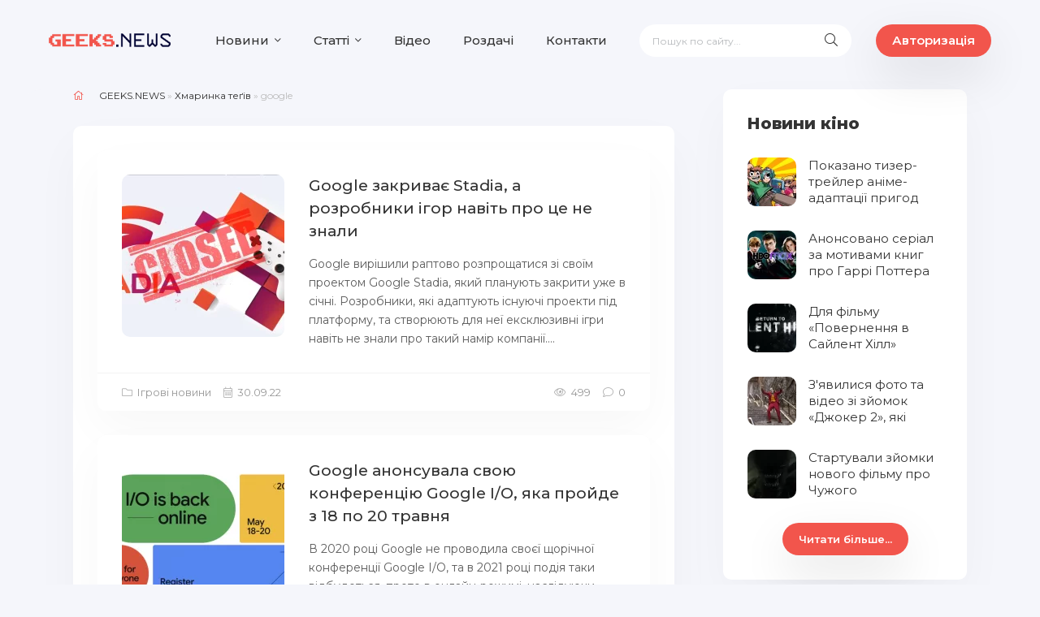

--- FILE ---
content_type: text/html; charset=utf-8
request_url: https://geeks.news/tags/google/
body_size: 10059
content:
<!DOCTYPE html>
<html lang="uk">
<head>
	<title>google » GeeksNEWS: огляди, новини технологій і компю'терного світу</title>
<meta name="charset" content="utf-8">
<meta name="title" content="google » GeeksNEWS: огляди, новини технологій і компю'терного світу">
<meta name="description" content="Google вирішили раптово розпрощатися зі своїм проектом Google Stadia, який планують закрити уже в січні. Розробники, які адаптують існуючі проекти під платформу, та створюють для неї ексклюзивні ігри навіть не знали про такий намір компанії.">
<meta name="keywords" content="geek, телефони, ігри, новини кіно, ігрові новини, новини технологій, гік новини,">
<link rel="canonical" href="https://geeks.news/tags/google/">
<link rel="alternate" type="application/rss+xml" title="GeeksNEWS: огляди, новини технологій і компю'терного світу" href="https://geeks.news/rss.xml">
<link rel="search" type="application/opensearchdescription+xml" title="GeeksNEWS: огляди, новини технологій і компю'терного світу" href="https://geeks.news/index.php?do=opensearch">
<meta property="twitter:card" content="summary">
<meta property="twitter:title" content="google » GeeksNEWS: огляди, новини технологій і компю'терного світу">
<meta property="twitter:description" content="Google вирішили раптово розпрощатися зі своїм проектом Google Stadia, який планують закрити уже в січні. Розробники, які адаптують існуючі проекти під платформу, та створюють для неї ексклюзивні ігри навіть не знали про такий намір компанії.">
<meta property="twitter:url" content="https://geeks.news/tags/google">
<meta property="og:type" content="article">
<meta property="og:site_name" content="GeeksNEWS: огляди, новини технологій і компю'терного світу">
<meta property="og:title" content="google » GeeksNEWS: огляди, новини технологій і компю'терного світу">
<meta property="og:description" content="Google вирішили раптово розпрощатися зі своїм проектом Google Stadia, який планують закрити уже в січні. Розробники, які адаптують існуючі проекти під платформу, та створюють для неї ексклюзивні ігри навіть не знали про такий намір компанії.">
<meta property="og:url" content="https://geeks.news/tags/google">
	<meta name="viewport" content="width=device-width, initial-scale=1.0" />
	<link rel="shortcut icon" href="/templates/hype-blog/images/favicon.png" />

	<meta name="theme-color" content="#111">
	
	<link rel="stylesheet" type="text/css" href="/engine/classes/min/index.php?f=/templates/hype-blog/css/engine.css,/templates/hype-blog/css/styles.css,/templates/hype-blog/css/custom-styles.css"/>
	
	<link href="https://fonts.googleapis.com/css?family=Montserrat:400,500,600,800&display=swap&subset=cyrillic" rel="stylesheet">  
    <!-- Global site tag (gtag.js) - Google Analytics -->
<script async src="https://www.googletagmanager.com/gtag/js?id=G-MBX40QKT8J" type="028356b62c5a131ea3b356bc-text/javascript"></script>
<script type="028356b62c5a131ea3b356bc-text/javascript">
  window.dataLayer = window.dataLayer || [];
  function gtag(){dataLayer.push(arguments);}
  gtag('js', new Date());

  gtag('config', 'G-MBX40QKT8J');
</script>
</head>

<body>
            <header class="header fx-row">
		        <div class="fx-row central-header fx-middle wrap-center">
				<a href="/" class="logo nowrap">
				<!---<span>Geeks</span><span class="logo-domain">.news</span> --->
				<img src="/templates/hype-blog/images/geek4.png" style="width: 150px;}">
				</a>
				<ul class="header-menu fx-row fx-start to-mob">
					<li class="submenu">
						<a href="/news/">Новини</a>
						<ul class="hidden-menu clearfix anim">
							<li><a href="/igrovi-novyny/">Про Ігри</a></li>
                            <li><a href="/kino/">Про Кіно</a></li>
                            <li><a href="/tehnka-nauka/">Техніка і Наука</a></li>
						</ul>
					</li>
						<li class="submenu">
						<a href="/statti/">Статті</a>
						<ul class="hidden-menu clearfix anim">
							<li><a href="/statti/gaidy/">Гайди</a></li>
						</ul>
					</li>
					<li><a href="/video/">Відео</a></li>
					<li><a href="/halyava/">Роздачі</a></li>
					<li><a href="/?do=feedback">Контакти</a></li>
				</ul>
				<div class="search-wrap fx-1">
					<form id="quicksearch" method="post">
						<input type="hidden" name="do" value="search" />
						<input type="hidden" name="subaction" value="search" />
						<div class="search-box">
							<input id="story" name="story" placeholder="Пошук по сайту..." type="text" />
							<button type="submit" class="search-btn"><span class="fal fa-search"></span></button>
						</div>
					</form>
				</div>
				<div class="header-btn btn search-block"><span class="fal fa-search search-svitch"></span></div>
				<div class="header-btn btn js-login">Авторизація</div>
				
				<div class="btn-menu hidden"><span class="fal fa-bars"></span></div>
				</div>
			</header>
			<!-- END HEADER -->
	<div class="wrap">
		<div class="wrap-main wrap-center">
			<div class="cols cols-m fx-row">
				<main class="sect fx-1">
					
					<!-- DLE Seo by https://lazydev.pro/ -->

					
					
					
					<div class="speedbar nowrap"><span class="fal fa-home"></span>
	<a href="https://geeks.news/">GEEKS.NEWS</a> » <a href="https://geeks.news/tags/">Хмаринка теґів</a> » google
</div>
					
					<div class="sect-bg">
<div class="short-item">
	<div class="short-cols fx-row">
		<a class="short-img img-fit" href="https://geeks.news/igrovi-novyny/432-google-zakryvaie-stadia-a-rozrobnyky-igor-navit-pro-ce-ne-znaly.html"><img data-src="/uploads/mini/maincontent/e2/7528caa2b7d44b03d40c51cdcef1fc.webp" src="/templates/hype-blog/dleimages/no_image.jpg" alt="Google закриває Stadia, а розробники ігор навіть про це не знали"></a>
		<div class="short-desc fx-1">
			<a class="short-title" href="https://geeks.news/igrovi-novyny/432-google-zakryvaie-stadia-a-rozrobnyky-igor-navit-pro-ce-ne-znaly.html">Google закриває Stadia, а розробники ігор навіть про це не знали</a>
			<div class="short-text">Google вирішили раптово розпрощатися зі своїм проектом Google Stadia, який планують закрити уже в січні. Розробники, які адаптують існуючі проекти під платформу, та створюють для неї ексклюзивні ігри навіть не знали про такий намір компанії....</div>
		</div>
	</div>
	<div class="short-meta fx-row fx-middle">
		<div class="short-meta-item"><span class="fal fa-folder"></span>Ігрові новини</div>
		<div class="short-meta-item fx-1"><span class="fal fa-calendar-alt"></span>30.09.22</div>
		<div class="short-meta-item"><span class="fal fa-eye"></span>499</div>
		<div class="short-meta-item"><span class="fal fa-comment"></span>0</div>
	</div>
</div>

<div class="short-item">
	<div class="short-cols fx-row">
		<a class="short-img img-fit" href="https://geeks.news/news/151-google-anonsuvala-svoju-konferenciju-google-i-o-jaka-projde-z-18-po-20-travnja.html"><img data-src="/uploads/mini/maincontent/5b/912f685518ef9872ebfc1abbe7b3a4.webp" src="/templates/hype-blog/dleimages/no_image.jpg" alt="Google анонсувала свою конференцію Google I/O, яка пройде з 18 по 20 травня"></a>
		<div class="short-desc fx-1">
			<a class="short-title" href="https://geeks.news/news/151-google-anonsuvala-svoju-konferenciju-google-i-o-jaka-projde-z-18-po-20-travnja.html">Google анонсувала свою конференцію Google I/O, яка пройде з 18 по 20 травня</a>
			<div class="short-text">В 2020 році Google не проводила своєї щорічної конференції Google I/O, та в 2021 році подія таки відбудеться, проте в онлайн-режимі, наслідуючи приклад інших ІТ-гігантів. Датою початку конференції є 18 травня, а триватиме вона до 20 числа того ж місяця....</div>
		</div>
	</div>
	<div class="short-meta fx-row fx-middle">
		<div class="short-meta-item"><span class="fal fa-folder"></span>Новини / Техніка і Наука</div>
		<div class="short-meta-item fx-1"><span class="fal fa-calendar-alt"></span>08.04.21</div>
		<div class="short-meta-item"><span class="fal fa-eye"></span>1 301</div>
		<div class="short-meta-item"><span class="fal fa-comment"></span>0</div>
	</div>
</div>
</div>
					
					
				</main>

				<!-- END MAIN -->

				<aside class="sidebar">
				    <div class="side-box">
						<div class="side-bt">Новини кіно</div>
						<div class="side-bc">
							<a class="side-item fx-row fx-middle" href="https://geeks.news/news/698-pokazano-tyzer-treiler-anime-adaptacii-prygod-skotta-piligryma.html">
	<div class="side-item-img img-fit"><img data-src="/uploads/mini/cikavo/c2/60fe472c731f07b14cc5236d79f5d9.webp" src="/templates/hype-blog/dleimages/no_image.jpg" width="60" height="60" alt="Показано тизер-трейлер аніме-адаптації пригод Скотта Пілігрима"></div>
	<div class="side-item-title fx-1 anim">Показано тизер-трейлер аніме-адаптації пригод Скотта Пілігрима</div>
</a><a class="side-item fx-row fx-middle" href="https://geeks.news/news/677-anonsovano-serial-za-motyvamy-knyg-pro-garri-pottera.html">
	<div class="side-item-img img-fit"><img data-src="/uploads/mini/cikavo/83/bb1fcd1187fadc13f6f9ccadce1036.webp" src="/templates/hype-blog/dleimages/no_image.jpg" width="60" height="60" alt="Анонсовано серіал за мотивами книг про Гаррі Поттера"></div>
	<div class="side-item-title fx-1 anim">Анонсовано серіал за мотивами книг про Гаррі Поттера</div>
</a><a class="side-item fx-row fx-middle" href="https://geeks.news/video/662-dlia-filmu-povernennia-v-sailent-khill-obrano-golovnykh-geroiv.html">
	<div class="side-item-img img-fit"><img data-src="/uploads/mini/cikavo/f4/5cb5d063ee51a4474133808b2477aa.webp" src="/templates/hype-blog/dleimages/no_image.jpg" width="60" height="60" alt="Для фільму «Повернення в Сайлент Хілл» обрано головних героїв"></div>
	<div class="side-item-title fx-1 anim">Для фільму «Повернення в Сайлент Хілл» обрано головних героїв</div>
</a><a class="side-item fx-row fx-middle" href="https://geeks.news/kino/648-ziavylysia-foto-ta-video-zi-ziomok-dzhoker-2-iaki-demonstruut-novyi-obraz-khoakina-feniksa.html">
	<div class="side-item-img img-fit"><img data-src="/uploads/mini/cikavo/fb/42185168198ea14879163504f6615f.webp" src="/templates/hype-blog/dleimages/no_image.jpg" width="60" height="60" alt="З&#039;явилися фото та відео зі зйомок «Джокер 2», які демонструють новий образ Хоакіна Фенікса"></div>
	<div class="side-item-title fx-1 anim">З&#039;явилися фото та відео зі зйомок «Джокер 2», які демонструють новий образ Хоакіна Фенікса</div>
</a><a class="side-item fx-row fx-middle" href="https://geeks.news/kino/647-startuvaly-ziomky-novogo-filmu-pro-chuzhogo.html">
	<div class="side-item-img img-fit"><img data-src="/uploads/mini/cikavo/56/e1e21bcd08a9ab0aec14012d7b1397.webp" src="/templates/hype-blog/dleimages/no_image.jpg" width="60" height="60" alt="Стартували зйомки нового фільму про Чужого"></div>
	<div class="side-item-title fx-1 anim">Стартували зйомки нового фільму про Чужого</div>
</a>
						</div>
						<center>
						<div class="btn fadd-comms read-more"><a href="/kino/">Читати більше...</a></div>
						<center>
					</div>
					<div class="side-box">
						<div class="side-bt">Ігрові новини</div>
						<div class="side-bc">
							<a class="side-item fx-row fx-middle" href="https://geeks.news/igrovi-novyny/695-lvivska-studiia-pokazala-svii-shuter-pro-galychan-v-alternatyvnii-realnosti-prote-ne-vse-tak-dobre.html">
	<div class="side-item-img img-fit"><img data-src="/uploads/mini/cikavo/c9/53cfeed1ebd1bf8d9a115348ebb6a8.webp" src="/templates/hype-blog/dleimages/no_image.jpg" width="60" height="60" alt="Львівська студія показала свій шутер про галичан в альтернативній реальності. Проте не все так добре."></div>
	<div class="side-item-title fx-1 anim">Львівська студія показала свій шутер про галичан в альтернативній реальності. Проте не все так добре.</div>
</a><a class="side-item fx-row fx-middle" href="https://geeks.news/igrovi-novyny/694-u-cyberpunk-2077-ta-dopovnenni-phantom-liberty-ziavytsia-ukrainska-mova.html">
	<div class="side-item-img img-fit"><img data-src="/uploads/mini/cikavo/42/2e0e30a149e7decbba52c396aa6278.webp" src="/templates/hype-blog/dleimages/no_image.jpg" width="60" height="60" alt="У Cyberpunk 2077 та доповненні Phantom Liberty з&#039;явиться українська мова"></div>
	<div class="side-item-title fx-1 anim">У Cyberpunk 2077 та доповненні Phantom Liberty з&#039;явиться українська мова</div>
</a><a class="side-item fx-row fx-middle" href="https://geeks.news/igrovi-novyny/693-ea-skorotyla-dvi-tretikh-studii-firemonkeys-iaki-zaimalysia-rozrobkou-real-racing-3-need-for-speed-no-limits-ta-the-sims-freeplay.html">
	<div class="side-item-img img-fit"><img data-src="/uploads/mini/cikavo/c0/2e799f0a04810d60e0cb02ae837b89.webp" src="/templates/hype-blog/dleimages/no_image.jpg" width="60" height="60" alt="EA скоротила дві третіх студії Firemonkeys, які займалися розробкою Real Racing 3, Need for Speed: No Limits та The Sims Freeplay"></div>
	<div class="side-item-title fx-1 anim">EA скоротила дві третіх студії Firemonkeys, які займалися розробкою Real Racing 3, Need for Speed: No Limits та The Sims Freeplay</div>
</a><a class="side-item fx-row fx-middle" href="https://geeks.news/igrovi-novyny/692-ukrainska-stalker-2-mozhlyvo-propustyt-vystavku-xbox-showcase.html">
	<div class="side-item-img img-fit"><img data-src="/uploads/mini/cikavo/3d/89c229a46215713ea339435e324f1a.webp" src="/templates/hype-blog/dleimages/no_image.jpg" width="60" height="60" alt="Українська S.T.A.L.K.E.R. 2 можливо пропустить виставку Xbox Showcase"></div>
	<div class="side-item-title fx-1 anim">Українська S.T.A.L.K.E.R. 2 можливо пропустить виставку Xbox Showcase</div>
</a><a class="side-item fx-row fx-middle" href="https://geeks.news/igrovi-novyny/689-v-magazyni-electronic-arts-nareshti-dodaly-gryvnu.html">
	<div class="side-item-img img-fit"><img data-src="/uploads/mini/cikavo/b9/ff69b612cec87685bf3b405743c4d8.webp" src="/templates/hype-blog/dleimages/no_image.jpg" width="60" height="60" alt="В магазині Electronic Arts нарешті додали гривню, але купляти ігри EA ви захочете в Steam"></div>
	<div class="side-item-title fx-1 anim">В магазині Electronic Arts нарешті додали гривню, але купляти ігри EA ви захочете в Steam</div>
</a>
						</div>
						<center>
						<div class="btn fadd-comms read-more"><a href="/igrovi-novyny/">Читати більше...</a></div>
						<center>
					</div>
				 <div class="side-box">
						<div class="side-bt">Android</div>
						<div class="side-bc">
							<a class="side-item fx-row fx-middle" href="https://geeks.news/statti/616-shcho-novogo-v-miui-14-ogliad-vsikh-vazhlyvykh-zmin-ta-dyzainu.html">
	<div class="side-item-img img-fit"><img data-src="/uploads/mini/cikavo/c2/f94a1240fd3520b323bc381eb4685c.webp" src="/templates/hype-blog/dleimages/no_image.jpg" width="60" height="60" alt="Що нового в MIUI 14: Огляд всіх важливих змін та дизайну"></div>
	<div class="side-item-title fx-1 anim">Що нового в MIUI 14: Огляд всіх важливих змін та дизайну</div>
</a><a class="side-item fx-row fx-middle" href="https://geeks.news/statti/gaidy/598-iak-zbilshyty-operatyvnu-pamiat-smartfona-xiaomi-redmi-ta-poco-na-miui-13.html">
	<div class="side-item-img img-fit"><img data-src="/uploads/mini/cikavo/78/689416cbccf61f04ac51f00f795424.webp" src="/templates/hype-blog/dleimages/no_image.jpg" width="60" height="60" alt="Як збільшити оперативну пам&#039;ять смартфона Xiaomi, Redmi та POCO на MIUI 13"></div>
	<div class="side-item-title fx-1 anim">Як збільшити оперативну пам&#039;ять смартфона Xiaomi, Redmi та POCO на MIUI 13</div>
</a><a class="side-item fx-row fx-middle" href="https://geeks.news/statti/gaidy/597-iak-uvimknuty-rozblokuvannia-podviinym-dotykom-na-smartfonakh-xiaomi-redmi-ta-poco.html">
	<div class="side-item-img img-fit"><img data-src="/uploads/mini/cikavo/ce/8e109dc265e5e847f24fdee53c4dd9.webp" src="/templates/hype-blog/dleimages/no_image.jpg" width="60" height="60" alt="Як увімкнути розблокування подвійним дотиком на смартфонах Xiaomi Redmi та Poco"></div>
	<div class="side-item-title fx-1 anim">Як увімкнути розблокування подвійним дотиком на смартфонах Xiaomi Redmi та Poco</div>
</a><a class="side-item fx-row fx-middle" href="https://geeks.news/statti/gaidy/550-iak-fotografuvaty-zoriane-nebo-na-smartfoni-gaid.html">
	<div class="side-item-img img-fit"><img data-src="/uploads/mini/cikavo/22/0bfad4a3a76e84cc0cdedb608e1505.webp" src="/templates/hype-blog/dleimages/no_image.jpg" width="60" height="60" alt="Як фотографувати нічне зоряне небо на смартфоні - Гайд"></div>
	<div class="side-item-title fx-1 anim">Як фотографувати нічне зоряне небо на смартфоні - Гайд</div>
</a><a class="side-item fx-row fx-middle" href="https://geeks.news/statti/gaidy/371-yak-stvoryty-vlasnyi-cyferblat-dlia-xiaomi-mi-band-5-6-ta-7.html">
	<div class="side-item-img img-fit"><img data-src="/uploads/mini/cikavo/14/ae72bb7508ef0bdfcc25a918af3bce.webp" src="/templates/hype-blog/dleimages/no_image.jpg" width="60" height="60" alt="Як створити власний циферблат для фітнес-браслетів Xiaomi Mi Band 5, 6 та 7."></div>
	<div class="side-item-title fx-1 anim">Як створити власний циферблат для фітнес-браслетів Xiaomi Mi Band 5, 6 та 7.</div>
</a>
						</div>
					</div>
					<div class="side-box">
						<div class="side-bt">Наука та технології</div>
						<div class="side-bc">
							<a class="side-item fx-row fx-middle" href="https://geeks.news/news/697-u-merezhi-ziavylysia-foto-i-video-playstation-5-slim.html">
	<div class="side-item-img img-fit"><img data-src="/uploads/mini/cikavo/28/7083bb5f6e9f806f6e6d54a27147c2.webp" src="/templates/hype-blog/dleimages/no_image.jpg" width="60" height="60" alt="У мережі з&#039;явилися фото і відео PlayStation 5 Slim"></div>
	<div class="side-item-title fx-1 anim">У мережі з&#039;явилися фото і відео PlayStation 5 Slim</div>
</a><a class="side-item fx-row fx-middle" href="https://geeks.news/news/657-gpt-4-nova-versiia-movnoi-modeli-vid-kompanii-openai-stala-dostupnou-platnym-pidpysnykam-chatgpt.html">
	<div class="side-item-img img-fit"><img data-src="/uploads/mini/cikavo/0b/efb9965181bd2e1005b39abfdda003.webp" src="/templates/hype-blog/dleimages/no_image.jpg" width="60" height="60" alt="GPT-4 - нова версія мовної моделі від компанії OpenAI стала доступною платним підписникам ChatGPT"></div>
	<div class="side-item-title fx-1 anim">GPT-4 - нова версія мовної моделі від компанії OpenAI стала доступною платним підписникам ChatGPT</div>
</a><a class="side-item fx-row fx-middle" href="https://geeks.news/tehnka-nauka/638-insaider-znaishov-natiaky-na-vbudovanyi-kontrol-rgb-pidsvitkou-u-testovii-versii-windows-11.html">
	<div class="side-item-img img-fit"><img data-src="/uploads/mini/cikavo/45/5c6e0b3140b7653181cc1d3aee586f.webp" src="/templates/hype-blog/dleimages/no_image.jpg" width="60" height="60" alt="Інсайдер знайшов натяки на вбудований контроль RGB підсвіткою у тестовій версії Windows 11"></div>
	<div class="side-item-title fx-1 anim">Інсайдер знайшов натяки на вбудований контроль RGB підсвіткою у тестовій версії Windows 11</div>
</a><a class="side-item fx-row fx-middle" href="https://geeks.news/tehnka-nauka/628-populiarnyi-shtuchnyi-intelekt-gpt-chat-oficiino-zapracuvav-v-ukraini-mincyfry.html">
	<div class="side-item-img img-fit"><img data-src="/uploads/mini/cikavo/68/a4431ea603dd0a58c72f22e18e0f01.webp" src="/templates/hype-blog/dleimages/no_image.jpg" width="60" height="60" alt="Популярний штучний інтелект GPT Chat офіційно запрацював в Україні - Мінцифри"></div>
	<div class="side-item-title fx-1 anim">Популярний штучний інтелект GPT Chat офіційно запрацював в Україні - Мінцифри</div>
</a><a class="side-item fx-row fx-middle" href="https://geeks.news/tehnka-nauka/620-zlovmysnyky-navchylysia-zlamuvaty-ta-vykorystovuvaty-chat-gpt-dlia-vlasnykh-cilei.html">
	<div class="side-item-img img-fit"><img data-src="/uploads/mini/cikavo/ff/5bc5764eaac878007f6123ec7bb74e.webp" src="/templates/hype-blog/dleimages/no_image.jpg" width="60" height="60" alt="Зловмисники навчилися зламувати та використовувати Chat GPT для власних цілей"></div>
	<div class="side-item-title fx-1 anim">Зловмисники навчилися зламувати та використовувати Chat GPT для власних цілей</div>
</a>
						</div>
					    <center>
						<div class="btn fadd-comms read-more"><a href="/tehnka-nauka/">Читати більше...</a></div>
						<center>
					</div>
				    <div class="side-box">
						<div class="side-bt">Це цікаво</div>
						<div class="side-bc">
							<a class="side-item fx-row fx-middle" href="https://geeks.news/statti/gaidy/700-iak-znaity-usi-grafiti-v-hi-fi-rush-usi-lokacii.html">
	<div class="side-item-img img-fit"><img data-src="/uploads/mini/cikavo/de/ea7b59401e5aa4d6cb1cab6086016a.webp" src="/templates/hype-blog/dleimages/no_image.jpg" width="60" height="60" alt="Як знайти усі графіті в Hi-Fi Rush | Усі локації."></div>
	<div class="side-item-title fx-1 anim">Як знайти усі графіті в Hi-Fi Rush | Усі локації.</div>
</a><a class="side-item fx-row fx-middle" href="https://geeks.news/news/698-pokazano-tyzer-treiler-anime-adaptacii-prygod-skotta-piligryma.html">
	<div class="side-item-img img-fit"><img data-src="/uploads/mini/cikavo/c2/60fe472c731f07b14cc5236d79f5d9.webp" src="/templates/hype-blog/dleimages/no_image.jpg" width="60" height="60" alt="Показано тизер-трейлер аніме-адаптації пригод Скотта Пілігрима"></div>
	<div class="side-item-title fx-1 anim">Показано тизер-трейлер аніме-адаптації пригод Скотта Пілігрима</div>
</a><a class="side-item fx-row fx-middle" href="https://geeks.news/news/697-u-merezhi-ziavylysia-foto-i-video-playstation-5-slim.html">
	<div class="side-item-img img-fit"><img data-src="/uploads/mini/cikavo/28/7083bb5f6e9f806f6e6d54a27147c2.webp" src="/templates/hype-blog/dleimages/no_image.jpg" width="60" height="60" alt="У мережі з&#039;явилися фото і відео PlayStation 5 Slim"></div>
	<div class="side-item-title fx-1 anim">У мережі з&#039;явилися фото і відео PlayStation 5 Slim</div>
</a><a class="side-item fx-row fx-middle" href="https://geeks.news/halyava/696-v-gog-daruut-sigma-theory-global-cold-war-a-v-egs-dvi-chastyny-guacamelee.html">
	<div class="side-item-img img-fit"><img data-src="/uploads/mini/cikavo/a6/9a86106cf3288a01281fa463336415.webp" src="/templates/hype-blog/dleimages/no_image.jpg" width="60" height="60" alt="В GOG дарують Sigma Theory: Global Cold War а в EGS дві частини Guacamelee!"></div>
	<div class="side-item-title fx-1 anim">В GOG дарують Sigma Theory: Global Cold War а в EGS дві частини Guacamelee!</div>
</a><a class="side-item fx-row fx-middle" href="https://geeks.news/igrovi-novyny/695-lvivska-studiia-pokazala-svii-shuter-pro-galychan-v-alternatyvnii-realnosti-prote-ne-vse-tak-dobre.html">
	<div class="side-item-img img-fit"><img data-src="/uploads/mini/cikavo/c9/53cfeed1ebd1bf8d9a115348ebb6a8.webp" src="/templates/hype-blog/dleimages/no_image.jpg" width="60" height="60" alt="Львівська студія показала свій шутер про галичан в альтернативній реальності. Проте не все так добре."></div>
	<div class="side-item-title fx-1 anim">Львівська студія показала свій шутер про галичан в альтернативній реальності. Проте не все так добре.</div>
</a><a class="side-item fx-row fx-middle" href="https://geeks.news/igrovi-novyny/694-u-cyberpunk-2077-ta-dopovnenni-phantom-liberty-ziavytsia-ukrainska-mova.html">
	<div class="side-item-img img-fit"><img data-src="/uploads/mini/cikavo/42/2e0e30a149e7decbba52c396aa6278.webp" src="/templates/hype-blog/dleimages/no_image.jpg" width="60" height="60" alt="У Cyberpunk 2077 та доповненні Phantom Liberty з&#039;явиться українська мова"></div>
	<div class="side-item-title fx-1 anim">У Cyberpunk 2077 та доповненні Phantom Liberty з&#039;явиться українська мова</div>
</a><a class="side-item fx-row fx-middle" href="https://geeks.news/igrovi-novyny/693-ea-skorotyla-dvi-tretikh-studii-firemonkeys-iaki-zaimalysia-rozrobkou-real-racing-3-need-for-speed-no-limits-ta-the-sims-freeplay.html">
	<div class="side-item-img img-fit"><img data-src="/uploads/mini/cikavo/c0/2e799f0a04810d60e0cb02ae837b89.webp" src="/templates/hype-blog/dleimages/no_image.jpg" width="60" height="60" alt="EA скоротила дві третіх студії Firemonkeys, які займалися розробкою Real Racing 3, Need for Speed: No Limits та The Sims Freeplay"></div>
	<div class="side-item-title fx-1 anim">EA скоротила дві третіх студії Firemonkeys, які займалися розробкою Real Racing 3, Need for Speed: No Limits та The Sims Freeplay</div>
</a><a class="side-item fx-row fx-middle" href="https://geeks.news/igrovi-novyny/692-ukrainska-stalker-2-mozhlyvo-propustyt-vystavku-xbox-showcase.html">
	<div class="side-item-img img-fit"><img data-src="/uploads/mini/cikavo/3d/89c229a46215713ea339435e324f1a.webp" src="/templates/hype-blog/dleimages/no_image.jpg" width="60" height="60" alt="Українська S.T.A.L.K.E.R. 2 можливо пропустить виставку Xbox Showcase"></div>
	<div class="side-item-title fx-1 anim">Українська S.T.A.L.K.E.R. 2 можливо пропустить виставку Xbox Showcase</div>
</a><a class="side-item fx-row fx-middle" href="https://geeks.news/halyava/691-vstygnit-zabraty-payday-2-v-epic-games-store-do-15-chervnia.html">
	<div class="side-item-img img-fit"><img data-src="/uploads/mini/cikavo/bc/9dcba82fdc57a6684be8b88efad8d6.webp" src="/templates/hype-blog/dleimages/no_image.jpg" width="60" height="60" alt="Встигніть забрати PAYDAY 2 в Epic Games Store до 15 червня"></div>
	<div class="side-item-title fx-1 anim">Встигніть забрати PAYDAY 2 в Epic Games Store до 15 червня</div>
</a><a class="side-item fx-row fx-middle" href="https://geeks.news/halyava/690-u-midnight-ghost-hunt-iaku-daruut-v-egs-ie-ukrainska-lokalizaciia-a-takozh-dvi-bezkoshtovni-gry-v-steam.html">
	<div class="side-item-img img-fit"><img data-src="/uploads/mini/cikavo/3b/09ed4c3163050ee8baeec143a227b9.webp" src="/templates/hype-blog/dleimages/no_image.jpg" width="60" height="60" alt="У Midnight Ghost Hunt, яку дарують в EGS є українська локалізація, а також дві безкоштовні гри в Steam"></div>
	<div class="side-item-title fx-1 anim">У Midnight Ghost Hunt, яку дарують в EGS є українська локалізація, а також дві безкоштовні гри в Steam</div>
</a>
						</div>
					</div>
					<div class="side-box">
						<div class="side-bt">Коментарі</div>
						<div class="side-bc">
							
<div class="lcomm js-comm">
	<a class="ltitle nowrap" href="https://geeks.news/statti/382-chym-zaminyty-rosiiskyi-winrar-10-bezkoshtovnykh-arkhyvatoriv.html#comment">Чим замінити російський WinRAR: 6 безкоштовних архіваторів, які стануть хорошою альтернативою</a>
	<div class="lmeta">
		<div class="lav img-box js-avatar"><img src="/templates/hype-blog/dleimages/noavatar.png" alt="Вячеслав"/></div>
		<div class="lname js-author">Вячеслав</div>
		<div class="ldate">29.09.25</div>
	</div>
	<div class="ltext">Сьогодні поставив собі PeaZip. Під капотом: "C:\Program Files\PeaZip\res\bin\7z\7z.exe" (і далі аргументи)  Тобто, PeaZip - це</div>
</div>
<div class="lcomm js-comm">
	<a class="ltitle nowrap" href="https://geeks.news/statti/382-chym-zaminyty-rosiiskyi-winrar-10-bezkoshtovnykh-arkhyvatoriv.html#comment">Чим замінити російський WinRAR: 6 безкоштовних архіваторів, які стануть хорошою альтернативою</a>
	<div class="lmeta">
		<div class="lav img-box js-avatar"><img src="/templates/hype-blog/dleimages/noavatar.png" alt="Олег"/></div>
		<div class="lname js-author">Олег</div>
		<div class="ldate">13.09.25</div>
	</div>
	<div class="ltext">WinRAR не російська програма. WinRAR розроблений вихідцем із Росії. win.rar GmbH - німецька компанія. </div>
</div>
<div class="lcomm js-comm">
	<a class="ltitle nowrap" href="https://geeks.news/statti/gaidy/174-shcho-take-tpm-20-dlia-windows-11.html#comment">Що таке TPM 2.0 для Windows 11?</a>
	<div class="lmeta">
		<div class="lav img-box js-avatar"><img src="/templates/hype-blog/dleimages/noavatar.png" alt="уебище 228"/></div>
		<div class="lname js-author">уебище 228</div>
		<div class="ldate">30.08.25</div>
	</div>
	<div class="ltext">вы уебки пишите норм нахуй</div>
</div>
						</div>
					</div>
				</aside>

				<!-- END SIDEBAR -->

			</div>
			<!-- DLE Seo by https://lazydev.pro/ -->

			
          
			<footer class="footer fx-row fx-middle">
				<div class="ft-soc fx-row fx-center">
					<span class="fab fa-facebook-f" data-href="https://www.facebook.com/geeks.news.ukr"></span>
					<span class="fal fa-paper-plane" data-href="https://t.me/Geeks_News_ua"></span>
				</div>
				<div class="footer-copyright fx-1">© 2022 <h3>Техно портал новин Geeks.news</h3></div>
				<div class="footer-conter"></div>
			</footer>
			
			<!-- END FOOTER -->
			
		</div>

		<!-- END WRAP-MAIN -->

	</div>
	
	<!-- END WRAP -->
		
<!--noindex-->



<div class="login-box not-logged hidden">
	<div class="login-close"><span class="fal fa-times"></span></div>
	<form method="post">
		<div class="login-title title">Авторизація</div>
		<div class="login-avatar"><span class="fal fa-user"></span></div>
		<div class="login-input"><input type="text" name="login_name" id="login_name" placeholder="Ваш логін"/></div>
		<div class="login-input"><input type="password" name="login_password" id="login_password" placeholder="Ваш пароль" /></div>
		<div class="login-check">
			<label for="login_not_save">
				<input type="checkbox" name="login_not_save" id="login_not_save" value="1"/>
				<span>Запам'ятати</span>
			</label> 
		</div>
		<div class="login-btn"><button onclick="if (!window.__cfRLUnblockHandlers) return false; submit();" type="submit" title="Вхід" data-cf-modified-028356b62c5a131ea3b356bc-="">Ввійти на сайт</button></div>
		<input name="login" type="hidden" id="login" value="submit" />
		<div class="login-btm fx-row">
			<a href="/?do=register" class="log-register">Реєстрація</a>
			<a href="https://geeks.news/index.php?do=lostpassword">Відновити пароль</a>
		</div>
		<div class="login-soc-title">Або ввійти через</div>
		<div class="login-soc-btns">
			
			
			
			
			
			
		</div>
	</form>
</div>

<!--/noindex-->
<link href="/engine/classes/min/index.php?f=engine/editor/css/default.css&amp;v=0260b" rel="stylesheet" type="text/css">
<script src="/engine/classes/min/index.php?g=general3&amp;v=0260b" type="028356b62c5a131ea3b356bc-text/javascript"></script>
<script src="/engine/classes/min/index.php?f=engine/classes/js/jqueryui3.js,engine/classes/js/dle_js.js,engine/classes/highslide/highslide.js,engine/classes/js/lazyload.js&amp;v=0260b" defer type="028356b62c5a131ea3b356bc-text/javascript"></script>
<script type="application/ld+json">{"@context":"https://schema.org","@graph":[{"@type":"BreadcrumbList","@context":"https://schema.org/","itemListElement":[{"@type":"ListItem","position":1,"item":{"@id":"https://geeks.news/","name":"GEEKS.NEWS"}},{"@type":"ListItem","position":2,"item":{"@id":"https://geeks.news/tags/","name":"Хмаринка теґів"}},{"@type":"ListItem","position":3,"item":{"@id":"https://geeks.news/tags/google/","name":"google"}}]}]}</script>
<script src="/templates/hype-blog/js/libs.js?v=21" type="028356b62c5a131ea3b356bc-text/javascript"></script>

<script type="028356b62c5a131ea3b356bc-text/javascript">
<!--
var dle_root       = '/';
var dle_admin      = '';
var dle_login_hash = '9de1f71dc14982c0efa788746dbdbc7153fb6978';
var dle_group      = 5;
var dle_skin       = 'hype-blog';
var dle_wysiwyg    = '1';
var quick_wysiwyg  = '1';
var dle_min_search = '4';
var dle_act_lang   = ["Так", "Ні", "Увести", "Скасувати", "Зберегти", "Видалити", "Завантаження. Будь ласка, зачекайте..."];
var menu_short     = 'Швидке редагування';
var menu_full      = 'Повне редагування';
var menu_profile   = 'Перегляд профілю';
var menu_send      = 'Надіслати повідомлення';
var menu_uedit     = 'Адмінцентр';
var dle_info       = 'Інформація';
var dle_confirm    = 'Підтвердження';
var dle_prompt     = 'Уведення інформації';
var dle_req_field  = ["Заповніть поле з ім’ям", "Заповніть поле з повідомленням", "Заповніть поле з темою повідомлення"];
var dle_del_agree  = 'Ви певні, що хочете видалити? Цю дію неможливо буде скасувати';
var dle_spam_agree = 'Ви певні, що хочете позначити користувача як спамера? Це призведе до видалення всіх його коментарів';
var dle_c_title    = 'Надсилання скарги';
var dle_complaint  = 'Зазначте текст Вашої скарги для адміністрації:';
var dle_mail       = 'Ваша адреса е-пошти:';
var dle_big_text   = 'Виділено завеликий клаптик тексту.';
var dle_orfo_title = 'Зазначте коментар для адміністрації до знайденої помилки на сторінці:';
var dle_p_send     = 'Надіслати';
var dle_p_send_ok  = 'Сповіщення вдало надіслано';
var dle_save_ok    = 'Зміни вдало збережено. Оновити сторінку?';
var dle_reply_title= 'Відповідь на коментар';
var dle_tree_comm  = '0';
var dle_del_news   = 'Видалити статтю';
var dle_sub_agree  = 'Ви певні, що хочете підписатися на коментарі до цієї публікації?';
var dle_captcha_type  = '1';
var dle_share_interesting  = ["Поділитися посиланням на виділений текст", "Твіттер", "Facebook", "Вконтакті", "Пряме посилання:", "Натисніть правою клавішею миші і виберіть «Копіювати посилання»"];
var DLEPlayerLang     = {prev: 'Попередній',next: 'Наступний',play: 'Відтворити',pause: 'Пауза',mute: 'Вимкнути звук', unmute: 'Увімкнути звук', settings: 'Налаштування', enterFullscreen: 'На повний екран', exitFullscreen: 'Вимкнути повноекранний режим', speed: 'Швидкість', normal: 'Звичайна', quality: 'Якість', pip: 'Режим PiP'};
var allow_dle_delete_news   = false;
var dle_search_delay   = false;
var dle_search_value   = '';
jQuery(function($){
hs.graphicsDir = 'https://geeks.news/engine/classes/highslide/graphics/';
hs.wrapperClassName = 'rounded-white';
hs.outlineType = 'rounded-white';
hs.numberOfImagesToPreload = 0;
hs.captionEval = 'this.thumb.alt';
hs.showCredits = false;
hs.align = 'center';
hs.transitions = ['expand', 'crossfade'];
hs.dimmingOpacity = 0.60;
hs.lang = {
    loadingText: 'Завантаження...',
    playTitle: 'Перегляд слайд-шоу (пропуск)',
    pauseTitle: 'Пауза',
    previousTitle: 'Попереднє зображення',
    nextTitle: 'Наступне зображення',
    moveTitle: 'Перемістити',
    closeTitle: 'Закрити (Esc)',
    fullExpandTitle: 'Розгорнути до повного розміру',
    restoreTitle: 'Натисніть для закриття картинки, натисніть й утримуйте для переміщення',
    focusTitle: 'Сфокусувати',
    loadingTitle: 'Натисніть, щоб скасувати'
};
FastSearch();
});
//-->
</script>


<script src="/cdn-cgi/scripts/7d0fa10a/cloudflare-static/rocket-loader.min.js" data-cf-settings="028356b62c5a131ea3b356bc-|49" defer></script><script defer src="https://static.cloudflareinsights.com/beacon.min.js/vcd15cbe7772f49c399c6a5babf22c1241717689176015" integrity="sha512-ZpsOmlRQV6y907TI0dKBHq9Md29nnaEIPlkf84rnaERnq6zvWvPUqr2ft8M1aS28oN72PdrCzSjY4U6VaAw1EQ==" data-cf-beacon='{"version":"2024.11.0","token":"1976eeb3325940b69dc140be11ed2bab","r":1,"server_timing":{"name":{"cfCacheStatus":true,"cfEdge":true,"cfExtPri":true,"cfL4":true,"cfOrigin":true,"cfSpeedBrain":true},"location_startswith":null}}' crossorigin="anonymous"></script>
</body>
</html>